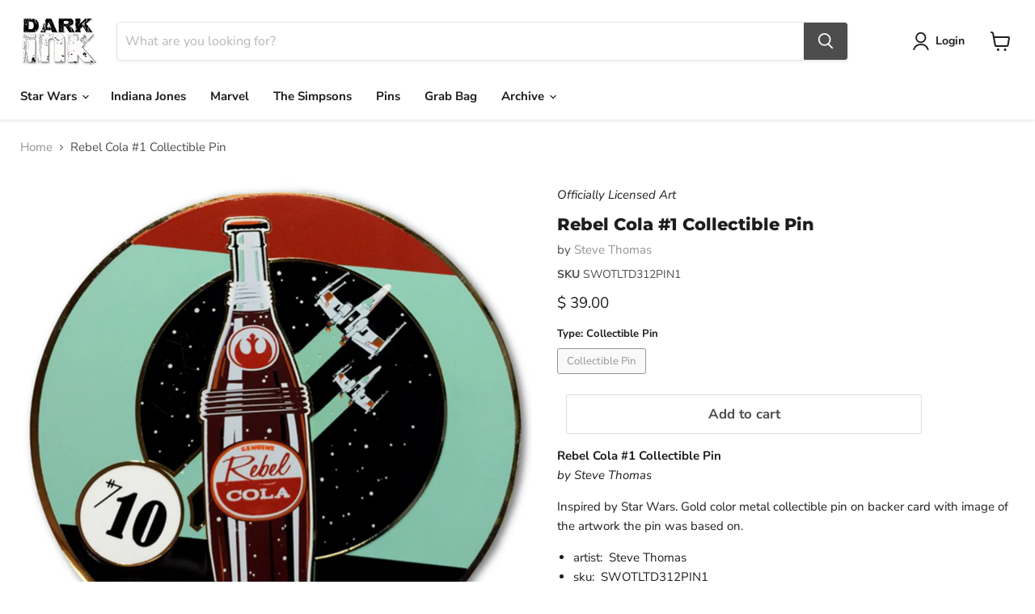

--- FILE ---
content_type: text/javascript
request_url: https://limits.minmaxify.com/darktest.myshopify.com?v=137b&r=20250911001551
body_size: 11535
content:
!function(t){if(!t.minMaxify&&-1==location.href.indexOf("checkout.shopify")){var e=t.minMaxifyContext||{},a=t.minMaxify={shop:"darktest.myshopify.com",cart:null,cartLoadTryCount:0,customer:e.customer,feedback:function(t){if(0!=i.search(/\/(account|password|checkouts|cache|pages|\d+\/)/)){var e=new XMLHttpRequest;e.open("POST","https://app.minmaxify.com/report"),e.send(location.protocol+"//"+a.shop+i+"\n"+t)}},guarded:function(t,e){return function(){try{var i=e&&e.apply(this,arguments),n=t.apply(this,arguments);return e?n||i:n}catch(t){console.error(t);var r=t.toString();-1==r.indexOf("Maximum call stack")&&a.feedback("ex\n"+(t.stack||"")+"\n"+r)}}}},i=t.location.pathname;a.guarded((function(){var e,n,r,o,s,m=t.jQuery,c=t.document,d={btnCheckout:"[name=checkout],[href='/checkout'],[type=submit][value=Checkout],[onclick='window.location\\=\\'\\/checkout\\''],form[action='/checkout'] [type=submit],.checkout_button,form[action='/cart'] [type=submit].button-cart-custom,.btn-checkout,.checkout-btn,.button-checkout,.rebuy-cart__checkout-button,.gokwik-checkout,.tdf_btn_ck",lblCheckout:"[name=checkout]",btnCartQtyAdjust:".cart-item-decrease,.cart-item-increase,.js--qty-adjuster,.js-qty__adjust,.minmaxify-quantity-button,.numberUpDown > *,.cart-item button.adjust,.cart-wrapper .quantity-selector__button,.cart .product-qty > .items,.cart__row [type=button],.cart-item-quantity button.adjust,.cart_items .js-change-quantity,.ajaxcart__qty-adjust,.cart-table-quantity button",divCheckout:".additional-checkout-buttons,.dynamic-checkout__content,.cart__additional_checkout,.additional_checkout_buttons,.paypal-button-context-iframe,.additional-checkout-button--apple-pay,.additional-checkout-button--google-pay",divDynaCheckout:"div.shopify-payment-button,.shopify-payment-button > div,#gokwik-buy-now",fldMin:"",fldQty:"input[name=quantity]",fldCartQty:"input[name^='updates['],.cart__qty-input,[data-cart-item-quantity]",btnCartDrawer:"a[href='/cart'],.js-drawer-open-right"},l=0,u={name:""},h=2e4,p={NOT_VALID_MSG:"Quantity exceeded",CART_UPDATE_MSG:"Please update cart",CART_AUTO_UPDATE:"Quantities have been changed, press OK to validate the cart.",CART_UPDATE_MSG2:'Cart contents have changed, you must click "Update cart" before proceeding.',VERIFYING_MSG:"Verifying",VERIFYING_EXPANDED:"Please wait while we verify your cart.",PREVENT_CART_UPD_MSG:"\n\n"},f="/";function y(){return(new Date).getTime()}Object.assign;function g(t,e){try{setTimeout(t,e||0)}catch(a){e||t()}}function x(t){return t?"string"==typeof t?c.querySelectorAll(t):t.nodeType?[t]:t:[]}function v(t,e){var a,i=x(t);if(i&&e)for(a=0;a<i.length;++a)e(i[a]);return i}function b(t,e){var a=t&&c.querySelector(t);if(a)return e?"string"==typeof e?a[e]:e(a):a}function _(t,e,a){try{if(m)return m(t).on(e,a)}catch(t){}v(t,(function(t){t.addEventListener(e,a)}))}function k(t,e){try{var a=c.createElement("template");a.innerHTML=t;var i=a.content.childNodes;if(i){if(!e)return i[0];for(;i.length;)e.appendChild(i[0]);return 1}}catch(t){console.error(t)}}function w(t){var e=t.target;try{return(e.closest||e.matches).bind(e)}catch(t){}}function M(){}a.showMessage=function(t){if(I())return(a.closePopup||M)(),!0;var e=L.messages||L.getMessages();if(++l,t&&(a.prevented=y()),!a.showPopup||!a.showPopup(e[0],e.slice(1))){for(var i="",n=0;n<e.length;++n)i+=e[n]+"\n";alert(i)}return t&&(t.stopPropagation&&t.stopPropagation(),t.preventDefault&&t.preventDefault()),!1};var T="top: 0; left: 0; width: 100%; height: 100%; position: fixed;",A=".minmaxify-p-bg {"+T+" z-index: 2147483641; overflow: hidden; background: #0B0B0BCC; opacity: 0.2;} .minmaxify-p-bg.minmaxify-a {transition: opacity 0.15s ease-out; opacity: 1; display: block;} .minmaxify-p-wrap {"+T+' display: table; z-index: 2147483642; outline: none !important; pointer-events: none;} .minmaxify-p-wrap > div {display: table-cell; vertical-align: middle;} .minmaxify-dlg {padding:0px; margin:auto; border: 0px;} .minmaxify-dlg::backdrop {background:#0B0B0BBB;} .minmaxify-p {opacity: .5; color: black; background-color: white; padding: 18px; max-width: 500px; margin: 18px auto; width: calc(100% - 36px); pointer-events: auto; border: solid white 1px; overflow: auto; max-height: 95vh;} dialog > .minmaxify-p {margin:auto; width:100%;} .minmaxify-p.minmaxify-a {opacity: 1; transition: all 0.25s ease-in; border-width: 0px;} .minmaxify-ok {display: inline-block; padding: 8px 20px; margin: 0; line-height: 1.42; text-decoration: none; text-align: center; vertical-align: middle; white-space: nowrap; border: 1px solid transparent; border-radius: 2px; font-family: "Montserrat","Helvetica Neue",sans-serif; font-weight: 400;font-size: 14px;text-transform: uppercase;transition:background-color 0.2s ease-out;background-color: #528ec1; color: white; min-width: unset;} .minmaxify-ok:after {content: "OK";} .minmaxify-close {font-style: normal; font-size: 28px; font-family: monospace; overflow: visible; background: transparent; border: 0; appearance: none; display: block; outline: none; padding: 0px; box-shadow: none; margin: -10px -5px 0 0; opacity: .65;} .minmaxify-p button {user-select: none; cursor: pointer; float:right; width: unset;} .minmaxify-close:hover, .minmaxify-close:focus {opacity: 1;} .minmaxify-p ul {padding-left: 2rem; margin-bottom: 2rem;}';function C(t){if(p.locales){var e=(p.locales[a.locale]||{})[t];if(void 0!==e)return e}return p[t]}var P,S={messages:[C("VERIFYING_EXPANDED")],equalTo:function(t){return this===t}},L=S;function O(t){return e?e.getItemLimits(a,t):{}}function E(){return e}function I(){return L.isOk&&!r&&E()||"force"==L.isOk||n}function G(){location.pathname!=i&&(i=location.pathname);try{if(E()&&!n){!function(){var t=a.cart&&a.cart.items;if(!t)return;v(d.fldCartQty,(function(e){for(var a=0;a<t.length;++a){var i=t[a],n=e.dataset;if(i.key==n.lineId||e.id&&-1!=e.id.search(new RegExp("updates(_large)?_"+i.id,"i"))||(n.cartLine||n.index)==a+1){var r=O(i);r.min>1&&!r.combine&&(e.min=r.min),r.max&&(e.max=r.max),r.multiple&&!r.combine&&(e.step=r.multiple);break}}}))}(),v(d.divDynaCheckout,(function(t){t.style.display="none"}));var e=function(e){var a,n;if(!a){if(!n)try{n=decodeURIComponent(i||location.href||"")}catch(t){n=""}if(!((n=n.split("/")).length>2&&"products"==n[n.length-2]))return;a=n[n.length-1]}var r=(t.ShopifyAnalytics||{}).meta||{},o={handle:a,sku:""},s=r.product,m=r.selectedVariantId;if(!s){var c=b("#ProductJson-product-template");if(c)try{s=c._product||JSON.parse(c.dataset.product||c.textContent)}catch(t){}}if(s){o.product_description=s.description,o.product_type=s.type,o.vendor=s.vendor,o.price=s.price,o.product_title=s.title,o.product_id=s.id;var d=s.variants||[],l=d.length;if(m||1==l)for(var u=0;u<l;++u){var h=d[u];if(1==l||h.id==m){o.variant_title=h.public_title,o.sku=h.sku,o.grams=h.weight,o.price=h.price||s.price,o.variant_id=h.id,o.name=h.name,o.product_title||(o.product_title=h.name);break}}}return o}();if(e){var r=b(d.fldQty);!function(e,a){function i(t,e){if(arguments.length<2)return a.getAttribute(t);null==e?a.removeAttribute(t):a.setAttribute(t,e)}var n=e.max||void 0,r=e.multiple,o=e.min;if((t.minmaxifyDisplayProductLimit||M)(e),a){var s=i("mm-max"),m=i("mm-step"),c=i("mm-min"),d=parseInt(a.max),l=parseInt(a.step),u=parseInt(a.min);stockMax=parseInt(i("mm-stock-max")),val=parseInt(a.value),(o!=c||o>u)&&((c?val==c||val==u:!val||val<o)&&(a.value=o),!e.combine&&o>1?i("min",o):c&&i("min",1),i("mm-min",o)),isNaN(stockMax)&&!s&&(stockMax=parseInt(i("data-max-quantity")||i("max")),i("mm-stock-max",stockMax)),!isNaN(stockMax)&&n&&n>stockMax&&(n=stockMax),(n!=s||isNaN(d)||d>n)&&(n?i("max",n):s&&i("max",null),i("mm-max",n)),(r!=m||r>1&&l!=r)&&(e.combine?m&&i("step",null):i("step",r),i("mm-step",r))}}(O(e),r)}}}catch(t){console.error(t)}return N(),q(),!0}function N(t,e,a){v(d.lblCheckout,(function(i){var n=null===t?i.minMaxifySavedLabel:t;i.minMaxifySavedLabel||(i.minMaxifySavedLabel=i.value||(i.innerText||i.textContent||"").trim()),void 0!==n&&(i.value=n,i.textContent&&!i.childElementCount&&(i.textContent=n));var r=i.classList;r&&e&&r.add(e),r&&a&&r.remove(a)}))}function j(t){"start"==t?(N(C("VERIFYING_MSG"),"btn--loading"),o||(o=y(),h&&g((function(){o&&y()-o>=h&&(R()&&a.feedback("sv"),L={isOk:"force"},j("stop"))}),h))):"stop"==t?(N(L.isOk?null:C("NOT_VALID_MSG"),0,"btn--loading"),o=0,(a.popupShown||M)()&&g(a.showMessage)):"changed"==t&&N(C("CART_UPDATE_MSG")),q()}function q(){v(d.divCheckout,(function(t){var e=t.style;I()?t.mm_hidden&&(e.display=t.mm_hidden,t.mm_hidden=!1):"none"!=e.display&&(t.mm_hidden=e.display||"block",e.display="none")})),(t.minmaxifyDisplayCartLimits||M)(!n&&L,r)}function D(i){null==a.cart&&(a.cart=(t.Shopify||{}).cart||null);var n=a.cart&&a.cart.item_count&&(i||!l&&R());(G()||n||i)&&(E()&&a.cart?(L=e.validateCart(a),j("stop"),n&&(P&&!L.isOk&&!L.equalTo(P)&&c.body?a.showMessage():!l&&R()&&g(a.showMessage,100)),P=L):(L=S,j("start"),a.cart||H()))}function R(){let t=i.length-5;return t<4&&i.indexOf("/cart")==t}function U(t,e,i,n){if(e&&"function"==typeof e.search&&4==t.readyState&&"blob"!=t.responseType){var o,s;try{if(200!=t.status)"POST"==i&&-1!=e.search(/\/cart(\/update|\/change|\/clear|\.js)/)&&(422==t.status?H():r&&(r=!1,D()));else{if("GET"==i&&-1!=e.search(/\/cart($|\.js|\.json|\?view=)/)&&-1==e.search(/\d\d\d/))return;var m=(o=t.response||t.responseText||"").indexOf&&o.indexOf("{")||0;-1!=e.search(/\/cart(\/update|\/change|\/clear|\.js)/)||"/cart"==e&&0==m?(-1!=e.indexOf("callback=")&&o.substring&&(o=o.substring(m,o.length-1)),s=a.handleCartUpdate(o,-1!=e.indexOf("cart.js")?"get":"update",n)):-1!=e.indexOf("/cart/add")?s=a.handleCartUpdate(o,"add",n):"GET"!=i||R()&&"/cart"!=e||(D(),s=1)}}catch(t){if(!o||0==t.toString().indexOf("SyntaxError"))return;console.error(t),a.feedback("ex\n"+(t.stack||"")+"\n"+t.toString()+"\n"+e)}s&&Q()}}function Q(){for(var t=500;t<=2e3;t+=500)g(G,t)}function H(){var t=new XMLHttpRequest,e=f+"cart.js?_="+y();t.open("GET",e),t.mmUrl=null,t.onreadystatechange=function(){U(t,e)},t.send(),g((function(){null==a.cart&&a.cartLoadTryCount++<60&&H()}),5e3+500*a.cartLoadTryCount)}a.getLimitsFor=O,a.checkLimits=I,a.onChange=a.guarded((function(){j("changed"),r=!0,L={messages:[C("CART_UPDATE_MSG2")]},q()})),t.getLimits=D,t.mmIsEnabled=I,a.handleCartUpdate=function(t,e,i){"string"==typeof t&&(t=JSON.parse(t));var n="get"==e&&JSON.stringify(t);if("get"!=e||s!=n){if("update"==e)a.cart=t;else if("add"!=e){if(i&&!t.item_count&&a.cart)return;a.cart=t}else{var o=t.items||[t];t=a.cart;for(var m=0;m<o.length;++m){var c=o[m];t&&t.items||(t=a.cart={total_price:0,total_weight:0,items:[],item_count:0}),t.total_price+=c.line_price,t.total_weight+=c.grams*c.quantity,t.item_count+=c.quantity;for(var d=0;d<t.items.length;++d){var l=t.items[d];if(l.id==c.id){t.total_price-=l.line_price,t.total_weight-=l.grams*l.quantity,t.item_count-=l.quantity,t.items[d]=c,c=0;break}}c&&t.items.unshift(c)}t.items=t.items.filter((function(t){return t.quantity>0})),n=JSON.stringify(t)}return s=n,r=!1,D(!0),1}if(!L.isOk)return G(),1};var B,W=t.XMLHttpRequest.prototype,V=W.open,F=W.send;function J(){m||(m=t.jQuery);var e=t.Shopify||{},i=e.shop||location.host;if(u=e.theme||u,n=!1,i==a.shop){var r;a.locale=e.locale,G(),function(t,e,i,n){v(t,(function(t){if(!t["mmBound_"+e]){t["mmBound_"+e]=!0;var r=t["on"+e];r&&n?t["on"+e]=a.guarded((function(t){!1!==i()?r.apply(this,arguments):t.preventDefault()})):_(t,e,a.guarded(i))}}))}(d.btnCartDrawer,"click",Q),a.showPopup||k('<style type="text/css" minmaxify>'+A+"</style>",c.head)&&(a.showPopup=function(t,e){for(var i='<button title="Close (Esc)" type="button" class="minmaxify-close" aria-label="Close">&times;</button>'+t.replace(new RegExp("\n","g"),"<br/>")+"<ul>",n=0;n<e.length;++n){var o=e[n];o&&(i+="<li>"+o+"</li>")}i+='</ul><div><button class="minmaxify-ok"></button><div style="display:table;clear:both;"></div></div>';var s=b("div.minmaxify-p");if(s)s.innerHTML=i,r&&!r.open&&r.showModal();else{var m=c.body;(r=c.createElement("dialog")).showModal?(r.className="minmaxify-dlg",r.innerHTML="<div class='minmaxify-p minmaxify-a'>"+i+"</div>",m.appendChild(r),r.showModal(),_(r,"click",(function(t){var e=w(t);e&&!e(".minmaxify-p")&&a.closePopup()}))):(r=0,m.insertBefore(k("<div class='minmaxify-p-bg'></div>"),m.firstChild),m.insertBefore(k("<div class='minmaxify-p-wrap'><div><div role='dialog' aria-modal='true' aria-live='assertive' tabindex='1' class='minmaxify-p'>"+i+"</div></div></div>"),m.firstChild),g(v.bind(a,".minmaxify-p-bg, .minmaxify-p",(function(t){t.classList.add("minmaxify-a")}))))}return _(".minmaxify-ok","click",(function(){a.closePopup(1)})),_(".minmaxify-close, .minmaxify-p-bg","click",(function(){a.closePopup()})),1},a.closePopup=function(t){r?r.close():v(".minmaxify-p-wrap, .minmaxify-p-bg",(function(t){t.parentNode.removeChild(t)}))},a.popupShown=function(){return r?r.open:x("div.minmaxify-p").length},c.addEventListener("keyup",(function(t){27===t.keyCode&&a.closePopup()}))),z();var o=document.getElementsByTagName("script");for(let t=0;t<o.length;++t){var s=o[t];s.src&&-1!=s.src.indexOf("trekkie.storefront")&&!s.minMaxify&&(s.minMaxify=1,s.addEventListener("load",z))}}else n=!0}function z(){var e=t.trekkie||(t.ShopifyAnalytics||{}).lib||{},i=e.track;i&&!i.minMaxify&&(e.track=function(t){return"Viewed Product Variant"==t&&g(G),i.apply(this,arguments)},e.track.minMaxify=1,e.ready&&(e.ready=a.guarded(D,e.ready)));var n=t.subscribe;"function"!=typeof n||n.mm_quTracked||(n.mm_quTracked=1,n("quantity-update",a.guarded(G)))}a.initCartValidator=a.guarded((function(t){e||(e=t,n||D(!0))})),W.open=function(t,e,a,i,n){return this.mmMethod=t,this.mmUrl=e,V.apply(this,arguments)},W.send=function(t){var e=this;return e.addEventListener?e.addEventListener("readystatechange",(function(t){U(e,e.mmUrl,e.mmMethod)})):e.onreadystatechange=a.guarded((function(){U(e,e.mmUrl)}),e.onreadystatechange),F.apply(e,arguments)},(B=t.fetch)&&!B.minMaxify&&(t.fetch=function(t,e){var i,n=(e||t||{}).method||"GET";return i=B.apply(this,arguments),-1!=(t=((t||{}).url||t||"").toString()).search(/\/cart(\/|\.js)/)&&(i=i.then((function(e){try{var i=a.guarded((function(a){e.readyState=4,e.responseText=a,U(e,t,n,!0)}));e.ok?e.clone().text().then(i):i()}catch(t){}return e}))),i},t.fetch.minMaxify=1),t.addEventListener("click",a.guarded((function(t){var e=w(t);if(e){if(e(d.btnCheckout))return a.showMessage(t);e(d.btnCartQtyAdjust)&&a.onChange(t)}})),!0),t.addEventListener("keydown",(function(t){t.key,w(t)})),t.addEventListener("change",a.guarded((function(t){var e=w(t);e&&e(d.fldCartQty)&&a.onChange(t)}))),c.addEventListener("DOMContentLoaded",a.guarded((function(){J(),n||(R()&&g(D),(t.booster||t.BoosterApps)&&m&&m.fn.ajaxSuccess&&m(c).ajaxSuccess((function(t,e,a){a&&U(e,a.url,a.type)})))}))),J()}))()}}(window),function(){function t(t,e,a,i){this.cart=e||{},this.opt=t,this.customer=a,this.messages=[],this.locale=i&&i.toLowerCase()}t.prototype={recalculate:function(t){this.isOk=!0,this.messages=!t&&[],this.isApplicable()&&(this._calcWeights(),this.addMsg("INTRO_MSG"),this._doSubtotal(),this._doItems(),this._doQtyTotals(),this._doWeight())},getMessages:function(){return this.messages||this.recalculate(),this.messages},isApplicable:function(){var t=this.cart._subtotal=Number(this.cart.total_price||0)/100,e=this.opt.overridesubtotal;if(!(e>0&&t>e)){for(var a=0,i=this.cart.items||[],n=0;n<i.length;n++)a+=Number(i[n].quantity);return this.cart._totalQuantity=a,1}},addMsg:function(t,e){if(!this.messages)return;const a=this.opt.messages;var i=a[t];if(a.locales&&this.locale){var n=(a.locales[this.locale]||{})[t];void 0!==n&&(i=n)}i&&(i=this._fmtMsg(unescape(i),e)),this.messages.push(i)},equalTo:function(t){if(this.isOk!==t.isOk)return!1;var e=this.getMessages(),a=t.messages||t.getMessages&&t.getMessages()||[];if(e.length!=a.length)return!1;for(var i=0;i<e.length;++i)if(e[i]!==a[i])return!1;return!0},_calcWeights:function(){this.weightUnit=this.opt.weightUnit||"g";var t=e[this.weightUnit]||1,a=this.cart.items;if(a)for(var i=0;i<a.length;i++){var n=a[i];n._weight=Math.round(Number(n.grams||0)*t*n.quantity*100)/100}this.cart._totalWeight=Math.round(Number(this.cart.total_weight||0)*t*100)/100},_doSubtotal:function(){var t=this.cart._subtotal,e=this.opt.minorder,a=this.opt.maxorder;t<e&&(this.addMsg("MIN_SUBTOTAL_MSG"),this.isOk=!1),a>0&&t>a&&(this.addMsg("MAX_SUBTOTAL_MSG"),this.isOk=!1)},_doWeight:function(){var t=this.cart._totalWeight,e=this.opt.weightmin,a=this.opt.weightmax;t<e&&(this.addMsg("MIN_WEIGHT_MSG"),this.isOk=!1),a>0&&t>a&&(this.addMsg("MAX_WEIGHT_MSG"),this.isOk=!1)},checkGenericLimit:function(t,e,a){if(!(t.quantity<e.min&&(this.addGenericError("MIN",t,e,a),a)||e.max&&t.quantity>e.max&&(this.addGenericError("MAX",t,e,a),a)||e.multiple>1&&t.quantity%e.multiple>0&&(this.addGenericError("MULT",t,e,a),a))){var i=t.line_price/100;void 0!==e.minAmt&&i<e.minAmt&&(this.addGenericError("MIN_SUBTOTAL",t,e,a),a)||e.maxAmt&&i>e.maxAmt&&this.addGenericError("MAX_SUBTOTAL",t,e,a)}},addGenericError:function(t,e,a,i){var n={item:e};i?(t="PROD_"+t+"_MSG",n.itemLimit=a,n.refItem=i):(t="GROUP_"+t+"_MSG",n.groupLimit=a),this.addMsg(t,n),this.isOk=!1},_buildLimitMaps:function(){var t=this.opt,e=t.items||[];t.bySKU={},t.byId={},t.byHandle={};for(var a=0;a<e.length;++a){var i=e[a];i.sku?t.bySKU[i.sku]=i:(i.h&&(t.byHandle[i.h]=i),i.id&&(t.byId[i.id]=i))}},_doItems:function(){var t,e=this.cart.items||[],a={},i={},n=this.opt;n.byHandle||this._buildLimitMaps(),(n.itemmin||n.itemmax||n.itemmult)&&(t={min:n.itemmin,max:n.itemmax,multiple:n.itemmult});for(var r=0;r<e.length;r++){var o=e[r],s=this.getCartItemKey(o),m=a[s],c=i[o.handle];m?(m.quantity+=o.quantity,m.line_price+=o.line_price,m._weight+=o._weight):m=a[s]={ref:o,quantity:o.quantity,line_price:o.line_price,grams:o.grams,_weight:o._weight,limit:this._getIndividualItemLimit(o)},c?(c.quantity+=o.quantity,c.line_price+=o.line_price,c._weight+=o._weight):c=i[o.handle]={ref:o,quantity:o.quantity,line_price:o.line_price,grams:o.grams,_weight:o._weight},c.limit&&c.limit.combine||(c.limit=m.limit)}for(var d in a){if(o=a[d])((l=o.limit||o.limitRule)?!l.combine:t)&&this.checkGenericLimit(o,l||t,o.ref)}for(var d in i){var l;if(o=i[d])(l=o.limit||o.limitRule)&&l.combine&&this.checkGenericLimit(o,l,o.ref)}},getCartItemKey:function(t){var e=t.handle;return e+=t.sku||t.variant_id},getCartItemIds:function(t){var e={handle:t.handle||"",product_id:t.product_id,sku:t.sku},a=e.handle.indexOf(" ");return a>0&&(e.sku=e.handle.substring(a+1),e.handle=e.handle.substring(0,a)),e},_getIndividualItemLimit:function(t){var e=this.opt,a=this.getCartItemIds(t);return e.bySKU[a.sku]||e.byId[a.product_id]||e.byHandle[a.handle]},getItemLimit:function(t){var e=this.opt;if(!e)return{};void 0===e.byHandle&&this._buildLimitMaps();var a=this._getIndividualItemLimit(t);return a||(a={min:e.itemmin,max:e.itemmax,multiple:e.itemmult}),a},calcItemLimit:function(t){var e=this.getItemLimit(t);(e={max:e.max||0,multiple:e.multiple||1,min:e.min,combine:e.combine}).min||(e.min=e.multiple);var a=this.opt.maxtotalitems||0;return(!e.max||a&&a<e.max)&&(e.max=a),e},_doQtyTotals:function(){var t=this.opt.maxtotalitems,e=this.opt.mintotalitems,a=this.opt.multtotalitems,i=this.cart._totalQuantity;0!=t&&i>t&&(this.addMsg("TOTAL_ITEMS_MAX_MSG"),this.isOk=!1),i<e&&(this.addMsg("TOTAL_ITEMS_MIN_MSG"),this.isOk=!1),a>1&&i%a>0&&(this.addMsg("TOTAL_ITEMS_MULT_MSG"),this.isOk=!1)},_fmtMsg:function(t,e){var a,i,n,r=this;return t.replace(/\{\{\s*(.*?)\s*\}\}/g,(function(t,o){try{a||(a=r._getContextMsgVariables(e)||{});var s=a[o];return void 0!==s?s:i||(i=a,r._setGeneralMsgVariables(i),void 0===(s=i[o]))?(n||(n=r._makeEvalFunc(a)),n(o)):s}catch(t){return'"'+t.message+'"'}}))},formatMoney:function(t){var e=this.opt.moneyFormat;if(void 0!==e){try{t=t.toLocaleString()}catch(t){}e&&(t=e.replace(/{{\s*amount[a-z_]*\s*}}/,t))}return t},_getContextMsgVariables(t){if(t){var e,a;if(t.itemLimit){var i=t.item,n=t.refItem||i,r=t.itemLimit;e={item:n,ProductQuantity:i.quantity,ProductName:r.combine&&unescape(n.product_title||r.name)||n.title,GroupTitle:r.title,ProductMinQuantity:r.min,ProductMaxQuantity:r.max,ProductQuantityMultiple:r.multiple},a=[["ProductAmount",Number(i.line_price)/100],["ProductMinAmount",r.minAmt],["ProductMaxAmount",r.maxAmt]]}if(t.groupLimit){i=t.item,n=t.refItem||i,r=t.groupLimit;e={item:n,GroupQuantity:i.quantity,GroupTitle:r.title,GroupMinQuantity:r.min,GroupMaxQuantity:r.max,GroupQuantityMultiple:r.multiple},a=[["GroupAmount",Number(i.line_price)/100],["GroupMinAmount",r.minAmt],["GroupMaxAmount",r.maxAmt]]}if(e){for(var o=0;o<a.length;o++){const t=a[o];isNaN(t[1])||Object.defineProperty(e,t[0],{get:this.formatMoney.bind(this,t[1])})}return e}}},_setGeneralMsgVariables:function(t){var e=this.cart,a=this.opt;t.CartWeight=e._totalWeight,t.CartMinWeight=a.weightmin,t.CartMaxWeight=a.weightmax,t.WeightUnit=this.weightUnit,t.CartQuantity=e._totalQuantity,t.CartMinQuantity=a.mintotalitems,t.CartMaxQuantity=a.maxtotalitems,t.CartQuantityMultiple=a.multtotalitems;for(var i=[["CartAmount",e._subtotal],["CartMinAmount",a.minorder],["CartMaxAmount",a.maxorder]],n=0;n<i.length;n++){const e=i[n];isNaN(e[1])||Object.defineProperty(t,e[0],{get:this.formatMoney.bind(this,e[1])})}},_makeEvalFunc:function(t){return new Function("_expr","with(this) return eval(_expr)").bind(t)}};var e={g:1,kg:.001,lb:.00220462,oz:.03527396},a={itemmin:1,itemmax:2,messages:{INTRO_MSG:"Please double check your quantities, you have exceeded the maximum quantity allowed.\n\n",PROD_MIN_MSG:"{{ProductName}}: Must have at least {{ProductMinQuantity}} of this item.",PROD_MAX_MSG:"{{ProductName}}:: has a limit of only {{ProductMaxQuantity}} of this item.",PROD_MULT_MSG:"{{ProductName}}: Quantity must be a multiple of {{ProductQuantityMultiple}}."},items:[{id:6657360986215,h:"swce2022-a-friend-adrianna-vanderstelt",name:"A Friend",min:1,max:2},{id:6656841842791,h:"swce2022-a-grand-army-joe-hogan",name:"A Grand Army",min:1,max:2},{id:6656807993447,h:"swce2022-a-new-hope-death-star-jason-christman",name:"A New Hope Death Star",min:1,max:2},{id:6657358364775,h:"a-night-with-the-max-rebo-band-asia-ellington",name:"A Night with the Max Rebo Band",min:1,max:2},{id:6657356529767,h:"swce2022-a-queens-light-lin-zy",name:"A Queen's Light",min:1,max:2},{id:8153075745074,h:"a-world-between-worlds-cryssy-cheung",name:"A World Between Worlds",min:1,max:2},{id:8169310060850,h:"art-gu-gro-shyla-lee",name:"Art Gu-Gro",min:1,max:2},{id:6669527580775,h:"at-last-we-will-have-revenge-sdcc-exclusive-pick-up-only-devin-schoeffler",name:"At Last We Will Have Revenge SDCC Exclusive",min:1,max:2},{id:6669544652903,h:"at-last-we-will-have-revenge-sdcc-exclusive-devin-schoeffler",name:"At Last We Will Have Revenge SDCC Exclusive",min:1,max:2},{id:6613186117735,h:"battle-of-hoth-mark-daniels",name:"Battle of Hoth AP",min:1,max:1},{id:6554901807207,h:"battle-of-kamino-saby-menyhei",name:"Battle of Kamino AP/PP",min:1,max:1},{id:6656830865511,h:"swce2022-beacon-of-hope-adam-schickling",name:"Beacon of Hope",min:1,max:2},{id:8141718683954,h:"beyond-a-jedi-lin-zy",name:"Beyond a Jedi",min:1,max:2},{id:2091169087591,h:"cloud-city-nouveau-karen-hallion",name:"Cloud City Nouveau AP/PP",min:1,max:2},{id:6656806781031,h:"swce2022-date-nite-at-black-spire-outpost-brian-miller",name:"Date Nite at Black Spire Outpost",min:1,max:2},{id:323181969438,h:"daybreak-on-hoth-rich-davies",name:"Daybreak on Hoth",min:1,max:2},{id:4630103130215,h:"empire-40th-anniversary-timed-japanese-matt-ferguson",name:"ESB 40th Timed Release (Japanese)",min:1,max:1},{min:1,max:1,name:"ESB%2040th%20Anniversary%20Japanese%20Variant",h:"esb-40th-anniversary-japanese-variant"},{min:1,max:1,name:"ESB%2040th%20Anniversary%20Variant",h:"empire-40th-anniversary-variant-matt-ferguson"},{id:6554897317991,h:"1625-escape-the-order-danny-haas",name:"Escape the Order",min:1,max:1},{id:8170536206642,h:"every-day-we-wait-they-get-stronger-sam-gilbey",name:"Every Day We Wait, They Get Stronger",min:1,max:2},{id:8169319399730,h:"extraction-team-bravo-malcolm-tween",name:"Extraction Team Bravo",min:1,max:2},{id:8172206096690,h:"fate-of-the-galaxy-haitem-gasmi",name:"Fate of the Galaxy",min:1,max:2},{id:8153160548658,h:"from-the-ashes-of-mandalore-adam-schickling",name:"From the Ashes of Mandalore",min:1,max:2},{id:8172110774578,h:"gioconda-amidala-erik-maell",name:"Gioconda Amidala",min:1,max:2},{id:8169283879218,h:"guardians-of-the-new-republic-jason-davies",name:"Guardians of the New Republic",min:1,max:2},{id:6657357283431,h:"heart-of-the-rebellion-steve-anderson",name:"Heart of the Rebellion",min:1,max:2},{id:8170522050866,h:"hope-ashraf-omar",name:"Hope",min:1,max:2},{id:6656839942247,h:"swce2022-im-not-in-it-for-you-princess",name:"I'm Not In It For You, Princess",min:1,max:2},{id:6657360330855,h:"swce2022-in-a-galaxy-far-far-away-alex-mines",name:"In a Galaxy Far, Far Away...",min:1,max:2},{id:6656844333159,h:"swce2022-legacy-in-the-making-l-jason-queen",name:"Legacy in the Making",min:1,max:2},{id:4648284684391,h:"loyalty-brent-woodside",name:"Loyalty AP/PP",min:1,max:1},{id:6656843382887,h:"swce2022-max-rebo-live-kate-carleton",name:"Max Rebo Live",min:1,max:2},{id:1313294975079,h:"monorail-brian-miller",name:"Monorail AP",min:1,max:1},{id:8169333686578,h:"my-only-hope-tricia-buchanan-benson",name:"My Only Hope",min:1,max:2},{id:6657356726375,h:"swce2022-one-heart-divided-ksenia-zelentsova",name:"One Heart Divided",min:1,max:2},{id:1938610356327,h:"outmaneuver-them-danny-haas",name:"Outmaneuver Them",min:1,max:1},{id:6569576398951,h:"the-phantom-apprentice-collectible-pin-danny-haas",name:"Phantom Apprentice Collectible Pin",min:1,max:1},{id:8153209798962,h:"protectors-al-abbazia",name:"Protectors",min:1,max:2},{id:6656841187431,h:"swce2022-punch-it-chewie-joe-corroney",name:"Punch It, Chewie!",min:1,max:2},{id:6640902996071,h:"swce2022-reflective-power-al-abbazia",name:"Reflective Power",min:1,max:2},{id:8731510964530,h:"bng-rotj-40th-anniversary-matt-ferguson",name:"ROTJ 40th Anniversary",min:1,max:1},{id:8731693252914,h:"bng-rotj-40th-anniversary-japanese-edition-matt-ferguson",name:"ROTJ 40th Anniversary Japanese Edition",min:1,max:1},{id:8731575451954,h:"rotj-40th-anniversary-japanese-variant-matt-ferguson",name:"ROTJ 40th Anniversary Japanese Variant",min:1,max:1},{id:8731555660082,h:"bhg-rotj-40th-anniversary-variant-matt-ferguson",name:"ROTJ 40th Anniversary Variant",min:1,max:1},{id:6613195817063,h:"shes-fast-enough-for-you-tim-anderson",name:"She's Fast Enough for You...AP/PP",min:1,max:2},{id:8153084854578,h:"tales-of-the-jedi-joe-hogan",name:"Tales of the Jedi",min:1,max:2},{id:323184754718,h:"tatooine-sunset-rich-davies",name:"Tatooine Sunset",min:1,max:2},{id:6656842268775,h:"swce2022-tensions-in-mos-pelgo-jonathan-beistline",name:"Tensions in Mos Pelgo",min:1,max:2},{id:4429373309031,h:"the-child-kayla-woodside",name:"The Child AP",min:1,max:1},{id:8169161392434,h:"the-dark-times-jonathan-beistline",name:"The Dark Times",min:1,max:2},{min:1,max:1,name:"The Jedi",h:"mando-the-jedi-danny-haas"},{id:4773952487527,h:"fb-mando-the-jedi-danny-haas",name:"The Jedi AP",min:1,max:1},{id:6656842694759,h:"swce2022-the-jundland-wastes-malcolm-tween",name:"The Jundland Wastes",min:1,max:2},{id:6656844038247,h:"swce2022-the-princess-gambit-chris-trevas",name:"The Princess' Gambit",min:1,max:2},{id:8170655547698,h:"the-scavenger-frank-sansone",name:"The Scavenger",min:1,max:2},{id:6657360625767,h:"swce2022-the-senators-wardrobe-dawn-murphy",name:"The Senator's Wardrobe",min:1,max:2},{id:6657357938791,h:"the-sun-and-moon-kaela-croft",name:"The Sun and Moon",min:1,max:2},{min:1,max:1,name:"The%20Phantom%20Apprentice",h:"the-phantom-apprentice-danny-haas"},{id:8153167724850,h:"things-that-were-zoltan-simon",name:"Things That Were",min:1,max:2},{min:1,max:1,combine:1,name:"This%20Moment",h:"this-moment-saby-menyhei"},{id:4636818636903,h:"timed-release-set-of-3-schoeffler",name:"TIMED Release - Set of 3 (Schoeffler) APs",min:1,max:1},{id:6613320400999,h:"treehouse-of-horror-2-dave-perillo",name:"Treehouse of Horror (2) PP",min:1,max:1},{id:1992847940,h:"treehouse-of-horror-3-dave-perillo",name:"Treehouse of Horror (3)",min:1,max:1},{id:6669526270055,h:"treehouse-of-horror-4-sdcc-exclusive-pick-up-only-dave-perillo",name:"Treehouse of Horror (4) SDCC Exclusive",min:1,max:2},{id:6669546717287,h:"treehouse-of-horror-4-sdcc-exclusive",name:"Treehouse of Horror (4) SDCC Exclusive",min:1,max:2},{id:6613319549031,h:"treehouse-of-horror-dave-perillo",name:"Treehouse of Horror PP",min:1,max:1},{id:8169256321330,h:"twilight-on-endor-sandra-kamenz",name:"Twilight on Endor",min:1,max:2},{id:8170688250162,h:"unbreakable-bond-chris-dee",name:"Unbreakable Bond",min:1,max:2},{id:8170645127474,h:"victory-death-ksenia-zelentsova",name:"Victory & Death",min:1,max:2},{id:6657356431463,h:"swce2022-victory-and-death-danny-haas",name:"Victory and Death",min:1,max:2},{id:8170504814898,h:"we-are-all-connected-jodie-rae-charity",name:"We Are All Connected",min:1,max:2},{id:8170672062770,h:"we-have-a-visitor-jason-christman",name:"We Have a Visitor",min:1,max:2},{id:8153178112306,h:"well-handle-this-brandon-kenney",name:"We'll Handle This",min:1,max:2},{id:6537784197223,h:"when-people-need-you-karen-hallion",name:"When People Need You",min:1,max:1},{id:6565109694567,h:"avengers-worthy-phaserunner",name:"Worthy AP/PP",min:1,max:1},{id:323176235038,h:"x-wings-at-twilight-rich-davies",name:"X-Wings at Twilight",min:1,max:2},{id:9966359478578,h:"out-of-the-shadows-danny-haas",name:"Out of the Shadows",min:1,max:2},{id:9966376583474,h:"out-of-the-shadows-foil-variant-danny-haas",name:"Out of the Shadows Foil Variant",min:1,max:2}],groups:[],rules:[],moneyFormat:"$ {{amount}}",weightUnit:"lb",customerTagEnabled:!1,customerTagOp:"contains"},i={apiVer:[1,1],validateCart:function(t){var e=this.instantiate(t);return e.recalculate(),e},getItemLimits:function(t,e){var a=this.instantiate(t);return a.isApplicable()?a.calcItemLimit(e):{min:1}},instantiate:function(e){return new t(a,e.cart,e.customer,e.locale)}};minMaxify.initCartValidator(i)}();

--- FILE ---
content_type: text/javascript; charset=utf-8
request_url: https://www.darkinkart.com/products/rebel-cola-1-collectible-pin-steve-thomas.js?currency=USD&country=US
body_size: 912
content:
{"id":2175763480679,"title":"Rebel Cola #1 Collectible Pin","handle":"rebel-cola-1-collectible-pin-steve-thomas","description":"\u003cp\u003e\u003cstrong\u003eRebel Cola #1 Collectible Pin\u003c\/strong\u003e\u003cbr\u003e\u003cem\u003eby Steve Thomas\u003cbr\u003e\u003c\/em\u003e\u003c\/p\u003e\n\u003cp\u003eInspired by Star Wars. Gold color metal collectible pin on backer card with image of the artwork the pin was based on.\u003c\/p\u003e\n\u003cul\u003e\n\u003cli\u003eartist:  Steve Thomas\u003c\/li\u003e\n\u003cli\u003esku:  SWOTLTD312PIN1\u003c\/li\u003e\n\u003cli\u003e245 piece edition\u003c\/li\u003e\n\u003cli\u003emeasures 3\" x 3\" (pin), 8.5\" x 3.5\" (backer card)\u003c\/li\u003e\n\u003cli\u003ecomes with certificate of authenticity\u003c\/li\u003e\n\u003c\/ul\u003e\n\u003cp\u003e\u003cstrong\u003eIf ordered with a print, the pin will ship taped to the poster tube cap and the backer card rolled around the print.  We recommend ordering pins separately from prints.  If more than two pins are ordered with a print, the pins will ship separately and we will contact you to pay the additional shipping costs.\u003c\/strong\u003e\u003c\/p\u003e\n\u003cp\u003e \u003c\/p\u003e","published_at":"2021-09-19T19:47:02-07:00","created_at":"2019-04-08T16:02:26-07:00","vendor":"Steve Thomas","type":"Pin","tags":["04112019","ad","advertisement","beverage","collectible pin","discountok","loyaltydiscountok","pin","star wars","steve thomas","vintage ad"],"price":3900,"price_min":3900,"price_max":3900,"available":true,"price_varies":false,"compare_at_price":null,"compare_at_price_min":0,"compare_at_price_max":0,"compare_at_price_varies":false,"variants":[{"id":39471598731367,"title":"Collectible Pin","option1":"Collectible Pin","option2":null,"option3":null,"sku":"SWOTLTD312PIN1","requires_shipping":true,"taxable":true,"featured_image":{"id":7251798753383,"product_id":2175763480679,"position":2,"created_at":"2019-04-08T16:04:55-07:00","updated_at":"2019-04-08T16:06:02-07:00","alt":"Rebel Cola #1 Collectible Pin | Star Wars - main","width":800,"height":800,"src":"https:\/\/cdn.shopify.com\/s\/files\/1\/0748\/0217\/products\/rebel-cola-1_main.jpg?v=1554764762","variant_ids":[39471598731367]},"available":true,"name":"Rebel Cola #1 Collectible Pin - Collectible Pin","public_title":"Collectible Pin","options":["Collectible Pin"],"price":3900,"weight":113,"compare_at_price":null,"inventory_quantity":20,"inventory_management":"shopify","inventory_policy":"deny","barcode":"","featured_media":{"alt":"Rebel Cola #1 Collectible Pin | Star Wars - main","id":1424389275751,"position":2,"preview_image":{"aspect_ratio":1.0,"height":800,"width":800,"src":"https:\/\/cdn.shopify.com\/s\/files\/1\/0748\/0217\/products\/rebel-cola-1_main.jpg?v=1554764762"}},"requires_selling_plan":false,"selling_plan_allocations":[]}],"images":["\/\/cdn.shopify.com\/s\/files\/1\/0748\/0217\/products\/rebel-cola-1_first.jpg?v=1554764749","\/\/cdn.shopify.com\/s\/files\/1\/0748\/0217\/products\/rebel-cola-1_main.jpg?v=1554764762","\/\/cdn.shopify.com\/s\/files\/1\/0748\/0217\/products\/rebel-cola-1_oncard.jpg?v=1554764772","\/\/cdn.shopify.com\/s\/files\/1\/0748\/0217\/products\/rebel-cola-1_cert.jpg?v=1554764781","\/\/cdn.shopify.com\/s\/files\/1\/0748\/0217\/products\/rebel-cola-1_back.jpg?v=1554764792"],"featured_image":"\/\/cdn.shopify.com\/s\/files\/1\/0748\/0217\/products\/rebel-cola-1_first.jpg?v=1554764749","options":[{"name":"Type","position":1,"values":["Collectible Pin"]}],"url":"\/products\/rebel-cola-1-collectible-pin-steve-thomas","media":[{"alt":"Rebel Cola #1 Collectible Pin | Star Wars - thumb","id":1424389046375,"position":1,"preview_image":{"aspect_ratio":1.0,"height":192,"width":192,"src":"https:\/\/cdn.shopify.com\/s\/files\/1\/0748\/0217\/products\/rebel-cola-1_first.jpg?v=1554764749"},"aspect_ratio":1.0,"height":192,"media_type":"image","src":"https:\/\/cdn.shopify.com\/s\/files\/1\/0748\/0217\/products\/rebel-cola-1_first.jpg?v=1554764749","width":192},{"alt":"Rebel Cola #1 Collectible Pin | Star Wars - main","id":1424389275751,"position":2,"preview_image":{"aspect_ratio":1.0,"height":800,"width":800,"src":"https:\/\/cdn.shopify.com\/s\/files\/1\/0748\/0217\/products\/rebel-cola-1_main.jpg?v=1554764762"},"aspect_ratio":1.0,"height":800,"media_type":"image","src":"https:\/\/cdn.shopify.com\/s\/files\/1\/0748\/0217\/products\/rebel-cola-1_main.jpg?v=1554764762","width":800},{"alt":"Rebel Cola #1 Collectible Pin | Star Wars - backer","id":1424389472359,"position":3,"preview_image":{"aspect_ratio":2.241,"height":523,"width":1172,"src":"https:\/\/cdn.shopify.com\/s\/files\/1\/0748\/0217\/products\/rebel-cola-1_oncard.jpg?v=1554764772"},"aspect_ratio":2.241,"height":523,"media_type":"image","src":"https:\/\/cdn.shopify.com\/s\/files\/1\/0748\/0217\/products\/rebel-cola-1_oncard.jpg?v=1554764772","width":1172},{"alt":"Rebel Cola #1 Collectible Pin | Star Wars - cert","id":1424389603431,"position":4,"preview_image":{"aspect_ratio":1.0,"height":600,"width":600,"src":"https:\/\/cdn.shopify.com\/s\/files\/1\/0748\/0217\/products\/rebel-cola-1_cert.jpg?v=1554764781"},"aspect_ratio":1.0,"height":600,"media_type":"image","src":"https:\/\/cdn.shopify.com\/s\/files\/1\/0748\/0217\/products\/rebel-cola-1_cert.jpg?v=1554764781","width":600},{"alt":"Rebel Cola #1 Collectible Pin | Star Wars - back","id":1424389767271,"position":5,"preview_image":{"aspect_ratio":1.0,"height":800,"width":800,"src":"https:\/\/cdn.shopify.com\/s\/files\/1\/0748\/0217\/products\/rebel-cola-1_back.jpg?v=1554764792"},"aspect_ratio":1.0,"height":800,"media_type":"image","src":"https:\/\/cdn.shopify.com\/s\/files\/1\/0748\/0217\/products\/rebel-cola-1_back.jpg?v=1554764792","width":800}],"requires_selling_plan":false,"selling_plan_groups":[]}

--- FILE ---
content_type: text/javascript; charset=utf-8
request_url: https://www.darkinkart.com/products/rebel-cola-1-collectible-pin-steve-thomas.js
body_size: 885
content:
{"id":2175763480679,"title":"Rebel Cola #1 Collectible Pin","handle":"rebel-cola-1-collectible-pin-steve-thomas","description":"\u003cp\u003e\u003cstrong\u003eRebel Cola #1 Collectible Pin\u003c\/strong\u003e\u003cbr\u003e\u003cem\u003eby Steve Thomas\u003cbr\u003e\u003c\/em\u003e\u003c\/p\u003e\n\u003cp\u003eInspired by Star Wars. Gold color metal collectible pin on backer card with image of the artwork the pin was based on.\u003c\/p\u003e\n\u003cul\u003e\n\u003cli\u003eartist:  Steve Thomas\u003c\/li\u003e\n\u003cli\u003esku:  SWOTLTD312PIN1\u003c\/li\u003e\n\u003cli\u003e245 piece edition\u003c\/li\u003e\n\u003cli\u003emeasures 3\" x 3\" (pin), 8.5\" x 3.5\" (backer card)\u003c\/li\u003e\n\u003cli\u003ecomes with certificate of authenticity\u003c\/li\u003e\n\u003c\/ul\u003e\n\u003cp\u003e\u003cstrong\u003eIf ordered with a print, the pin will ship taped to the poster tube cap and the backer card rolled around the print.  We recommend ordering pins separately from prints.  If more than two pins are ordered with a print, the pins will ship separately and we will contact you to pay the additional shipping costs.\u003c\/strong\u003e\u003c\/p\u003e\n\u003cp\u003e \u003c\/p\u003e","published_at":"2021-09-19T19:47:02-07:00","created_at":"2019-04-08T16:02:26-07:00","vendor":"Steve Thomas","type":"Pin","tags":["04112019","ad","advertisement","beverage","collectible pin","discountok","loyaltydiscountok","pin","star wars","steve thomas","vintage ad"],"price":3900,"price_min":3900,"price_max":3900,"available":true,"price_varies":false,"compare_at_price":null,"compare_at_price_min":0,"compare_at_price_max":0,"compare_at_price_varies":false,"variants":[{"id":39471598731367,"title":"Collectible Pin","option1":"Collectible Pin","option2":null,"option3":null,"sku":"SWOTLTD312PIN1","requires_shipping":true,"taxable":true,"featured_image":{"id":7251798753383,"product_id":2175763480679,"position":2,"created_at":"2019-04-08T16:04:55-07:00","updated_at":"2019-04-08T16:06:02-07:00","alt":"Rebel Cola #1 Collectible Pin | Star Wars - main","width":800,"height":800,"src":"https:\/\/cdn.shopify.com\/s\/files\/1\/0748\/0217\/products\/rebel-cola-1_main.jpg?v=1554764762","variant_ids":[39471598731367]},"available":true,"name":"Rebel Cola #1 Collectible Pin - Collectible Pin","public_title":"Collectible Pin","options":["Collectible Pin"],"price":3900,"weight":113,"compare_at_price":null,"inventory_quantity":20,"inventory_management":"shopify","inventory_policy":"deny","barcode":"","featured_media":{"alt":"Rebel Cola #1 Collectible Pin | Star Wars - main","id":1424389275751,"position":2,"preview_image":{"aspect_ratio":1.0,"height":800,"width":800,"src":"https:\/\/cdn.shopify.com\/s\/files\/1\/0748\/0217\/products\/rebel-cola-1_main.jpg?v=1554764762"}},"requires_selling_plan":false,"selling_plan_allocations":[]}],"images":["\/\/cdn.shopify.com\/s\/files\/1\/0748\/0217\/products\/rebel-cola-1_first.jpg?v=1554764749","\/\/cdn.shopify.com\/s\/files\/1\/0748\/0217\/products\/rebel-cola-1_main.jpg?v=1554764762","\/\/cdn.shopify.com\/s\/files\/1\/0748\/0217\/products\/rebel-cola-1_oncard.jpg?v=1554764772","\/\/cdn.shopify.com\/s\/files\/1\/0748\/0217\/products\/rebel-cola-1_cert.jpg?v=1554764781","\/\/cdn.shopify.com\/s\/files\/1\/0748\/0217\/products\/rebel-cola-1_back.jpg?v=1554764792"],"featured_image":"\/\/cdn.shopify.com\/s\/files\/1\/0748\/0217\/products\/rebel-cola-1_first.jpg?v=1554764749","options":[{"name":"Type","position":1,"values":["Collectible Pin"]}],"url":"\/products\/rebel-cola-1-collectible-pin-steve-thomas","media":[{"alt":"Rebel Cola #1 Collectible Pin | Star Wars - thumb","id":1424389046375,"position":1,"preview_image":{"aspect_ratio":1.0,"height":192,"width":192,"src":"https:\/\/cdn.shopify.com\/s\/files\/1\/0748\/0217\/products\/rebel-cola-1_first.jpg?v=1554764749"},"aspect_ratio":1.0,"height":192,"media_type":"image","src":"https:\/\/cdn.shopify.com\/s\/files\/1\/0748\/0217\/products\/rebel-cola-1_first.jpg?v=1554764749","width":192},{"alt":"Rebel Cola #1 Collectible Pin | Star Wars - main","id":1424389275751,"position":2,"preview_image":{"aspect_ratio":1.0,"height":800,"width":800,"src":"https:\/\/cdn.shopify.com\/s\/files\/1\/0748\/0217\/products\/rebel-cola-1_main.jpg?v=1554764762"},"aspect_ratio":1.0,"height":800,"media_type":"image","src":"https:\/\/cdn.shopify.com\/s\/files\/1\/0748\/0217\/products\/rebel-cola-1_main.jpg?v=1554764762","width":800},{"alt":"Rebel Cola #1 Collectible Pin | Star Wars - backer","id":1424389472359,"position":3,"preview_image":{"aspect_ratio":2.241,"height":523,"width":1172,"src":"https:\/\/cdn.shopify.com\/s\/files\/1\/0748\/0217\/products\/rebel-cola-1_oncard.jpg?v=1554764772"},"aspect_ratio":2.241,"height":523,"media_type":"image","src":"https:\/\/cdn.shopify.com\/s\/files\/1\/0748\/0217\/products\/rebel-cola-1_oncard.jpg?v=1554764772","width":1172},{"alt":"Rebel Cola #1 Collectible Pin | Star Wars - cert","id":1424389603431,"position":4,"preview_image":{"aspect_ratio":1.0,"height":600,"width":600,"src":"https:\/\/cdn.shopify.com\/s\/files\/1\/0748\/0217\/products\/rebel-cola-1_cert.jpg?v=1554764781"},"aspect_ratio":1.0,"height":600,"media_type":"image","src":"https:\/\/cdn.shopify.com\/s\/files\/1\/0748\/0217\/products\/rebel-cola-1_cert.jpg?v=1554764781","width":600},{"alt":"Rebel Cola #1 Collectible Pin | Star Wars - back","id":1424389767271,"position":5,"preview_image":{"aspect_ratio":1.0,"height":800,"width":800,"src":"https:\/\/cdn.shopify.com\/s\/files\/1\/0748\/0217\/products\/rebel-cola-1_back.jpg?v=1554764792"},"aspect_ratio":1.0,"height":800,"media_type":"image","src":"https:\/\/cdn.shopify.com\/s\/files\/1\/0748\/0217\/products\/rebel-cola-1_back.jpg?v=1554764792","width":800}],"requires_selling_plan":false,"selling_plan_groups":[]}